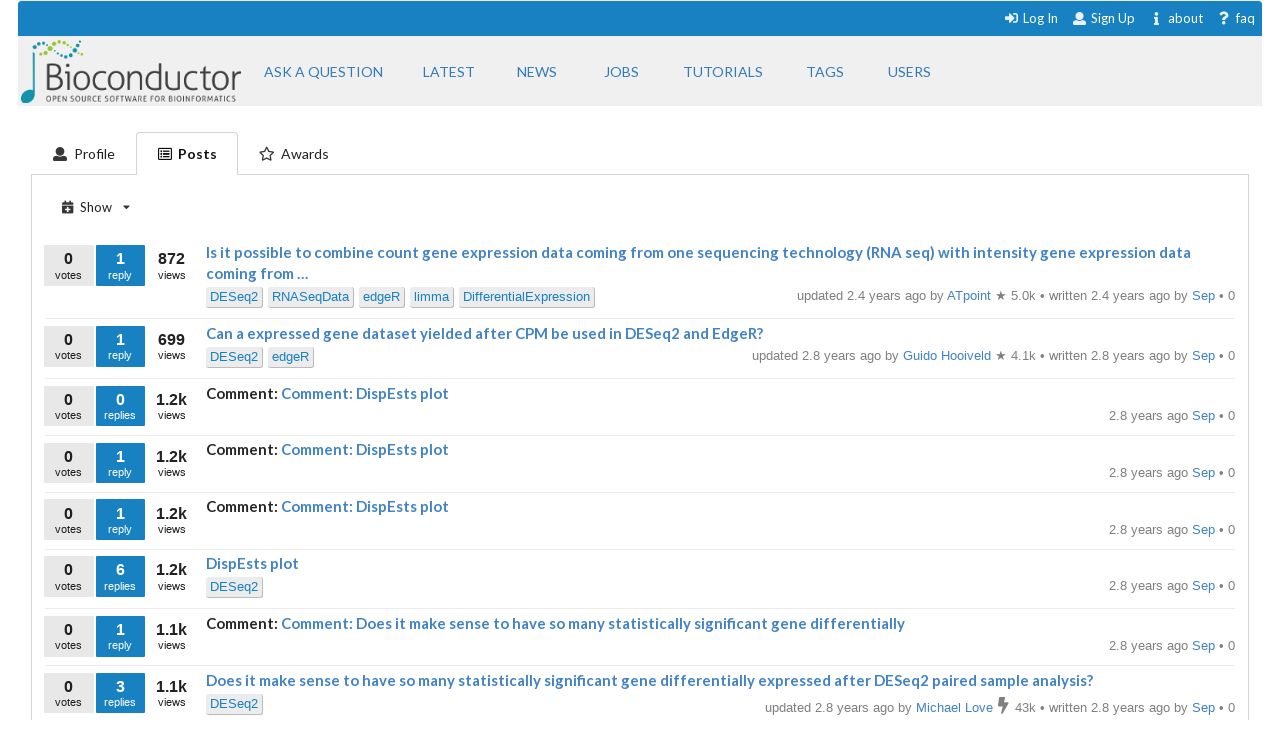

--- FILE ---
content_type: text/html; charset=utf-8
request_url: https://support.bioconductor.org/u/58256/?active=posts
body_size: 5244
content:





<html>
<head>

    <title>
        User: Sep
    </title>

    <meta charset="UTF-8">
    <meta name="viewport" content="width=device-width, initial-scale=1">

    
    
    <link rel="icon" href="/static/favicon.ico" type="image/x-icon"/>


    <script src="https://ajax.googleapis.com/ajax/libs/jquery/3.2.1/jquery.min.js"></script>
    
    
    <script async src="https://cdn.jsdelivr.net/npm/mathjax@3/es5/tex-chtml.js" id="MathJax-script"></script>
    <script src="https://ajax.googleapis.com/ajax/libs/jquery/3.2.1/jquery.min.js"></script>
    <script src="https://code.jquery.com/ui/1.12.1/jquery-ui.min.js"></script>
    <link disabled rel="stylesheet"
          href="//cdn.jsdelivr.net/gh/highlightjs/cdn-release@9.18.0/build/styles/default.min.css">
    <script async src="//cdn.jsdelivr.net/gh/highlightjs/cdn-release@9.18.0/build/highlight.min.js"></script>


    
    
        <!-- Global site tag (gtag.js) - Google Analytics -->
        <script async src="https://www.googletagmanager.com/gtag/js?id=UA-55275703-1"></script>
        <script>
            window.dataLayer = window.dataLayer || [];

            function gtag() {
                dataLayer.push(arguments);
            }

            gtag('js', new Date());

            gtag('config', "UA-55275703-1");
        </script>

    

    
    <link rel="stylesheet" href="/static/CACHE/css/output.b3e21268cb4d.css" type="text/css">

    
    <script src="/static/CACHE/js/output.61ea1554c967.js"></script>

    
    

    
    
    

    
    
    

</head>


<body itemscope itemtype="https://schema.org/QAPage">

<div class="ui inverted container main">

    

    <span class="menus">
        
        




<div class="ui top attached text menu" id="menu-topics">
    <div class="ui inverted dimmer"></div>
    
    


    <div class="right menu" id="login-opts">

        
            <a class="item " href="/accounts/login/">
                <i class="sign-in icon"></i>Log In</a>

            <a class="item " href="/accounts/signup/">
                <i class="user icon"></i> Sign Up</a>
        

        <a class="item " href="/info/about/"> <i
                class="info icon"></i>about</a>
        <a class="item  " href="/info/faq/"> <i
                class="question icon"></i> faq
        </a>
    </div>
</div>

        



<div class="ui labeled icon attached pointing menu" id="menu-header">
    
        <div class="header item" id="logo">
            <a href="https://support.bioconductor.org/"><img class="ui image"  src="/static/transparent-logo.png"></a>
        </div>
    

    <a class="item  format add-question" href="/new/post/">
        <span class="">Ask a question</span>
    </a>

    <a class="item  format " href="/">
    <span class="">Latest</span>
    </a>
    <a class=" item  format" href="/t/news/">
    <span class="">News</span>
    </a>
    <a class=" item  format " href="/t/jobs/">
    <span class="">Jobs</span>
    </a>

    <a class=" item  format " href="/t/tutorials/">
    <span class="">Tutorials</span>
    </a>

    <a class=" item   format " href="/t/">
        <span class="">Tags</span>
    </a>

    <a class=" item  format " href="/user/list/">
        <span class="">Users</span>
    </a>

</div>


    </span>

    <span class="phone-menus">
        



    <div class="header item" id="logo">
        <a href="/"><img class="ui image" width="220px" src="/static/transparent-logo.png"></a>
    </div>


<div class="ui labeled icon attached fluid pointing menu" id="menu-header" style="background-color: white">

    <div class="ui left simple dropdown item">

        <i class="bars icon"><i class="dropdown icon"></i></i>
        <div class="menu">
            <a class="item " href="/new/post/">
                <i class=" edit icon"></i>New Post
            </a>

            <a class="item  " href="/">
                <i class=" list icon"></i> Latest
            </a>
            <a class="item   " href="/t/news/">
                <i class=" newspaper icon"></i> News
            </a>
            <a class="item  " href="/t/jobs/">
                <i class=" briefcase icon"></i> Jobs
            </a>

            <a class="item  " href="/t/tutorials/">
                <i class=" info circle icon"></i> Tutorials
            </a>

            <a class="item  " href="/t/">
                <i class="tag icon"></i>Tags
            </a>
            <a class="item " href="/user/list/">
                <i class=" world icon"></i>
                Users
            </a>
        </div>

    </div>


    <div class="ui right simple dropdown  item">
        

    </div>

    <div class="ui right simple dropdown item">

        <i class="user icon"><i class="dropdown icon"></i></i>
        <div class="menu" id="login-opts">
            
                <a class="item " href="/accounts/login/"><i class="sign-in icon"></i>
                    Log In</a>
                <a class="item " href="/accounts/signup/"><i
                        class="arrow circle up icon"></i>
                    Sign Up</a>
            

            <a class="item " href="/info/about/"><i class="info circle icon"></i>About
            </a>
        </div>


    </div>
</div>

    </span>

    
        
        <div class="ui bottom attached segment block">

            
    <div class="ui vertical segment">

        <div class="ui top attached tabular  menu">
            <a class="  item"
               href="/u/58256/?active=profile">
                <i class="user icon"></i><span class="phone">Profile</span>
            </a>

            <a class="active item" href="/u/58256/?active=posts">
                <i class="list alternate outline icon"></i><span class="phone"> Posts</span>
            </a>

            <a class="  item" href="/u/58256/?active=awards">
                <i class="star outline icon"></i><span class="phone">Awards</span>
            </a>

        </div>

        <div class="ui bottom attached profile segment">
            
                



    <div class="ui small compact menu no-shadow">
        <div class="ui simple dropdown item">
            <i class="calendar plus icon"></i>
            <span class="tablet">Show</span>
            <i class="dropdown icon"></i>

            <div class="menu">
                <a class="item" href="/u/58256/?limit=all&amp;active=posts">
                    <i class="list icon"></i>all
                </a>
                <a class="item" href="/u/58256/?limit=questions&amp;active=posts">
                    <i class="question mark icon"></i>questions
                </a>
                <a class="item" href="/u/58256/?limit=tools&amp;active=posts">
                    <i class="cogs icon"></i>tools
                </a>

                <a class="item" href="/u/58256/?limit=blogs&amp;active=posts">
                    <i class="file icon"></i>blogs
                </a>
                <a class="item" href="/u/58256/?limit=news&amp;active=posts">
                    <i class="newspaper icon"></i>news
                </a>
                <a class="item" href="/u/58256/?limit=tutorials&amp;active=posts">
                    <i class="help icon"></i>tutorials
                </a>
                <a class="item" href="/u/58256/?limit=forum&amp;active=posts">
                    <i class="list icon"></i>forum
                </a>
                <a class="item" href="/u/58256/?limit=answers&amp;active=posts">
                    <i class="calendar minus outline icon"></i>answers
                </a>
                <a class="item" href="/u/58256/?limit=comments&amp;active=posts">
                    <i class="calendar alternate icon"></i>comments
                </a>

            </div>
        </div>
    </div>




<div class="ui divided items">
    

    
        






    <div class="post open item" data-value="9154070">

        <div class="stats">

            <div class="ui mini stat left label">
                <div>0</div>
                <div>votes</div>
            </div>

            <div class="ui label stat mini question has_answers open bookmark">
                <div>1</div>
                <div>reply</div>
            </div>

            <div class="ui label basic transparent stat mini">
                <div>872</div>
                <div>views</div>
            </div>
            
    



        </div>

        <div class="content">

            <div class="title mini header">
                
                <a href="/p/9154070/">
                    Is it possible to combine count gene expression data coming from one sequencing technology (RNA seq) with intensity gene expression data coming from …
                </a>
            </div>

            <div class="extra right floated">

                <div class="left floated">
                    
                        

    
        
        <a class="ptag" href="/tag/DESeq2/">
            DESeq2
        </a>
        
    
        
        <a class="ptag" href="/tag/RNASeqData/">
            RNASeqData
        </a>
        
    
        
        <a class="ptag" href="/tag/edgeR/">
            edgeR
        </a>
        
    
        
        <a class="ptag" href="/tag/limma/">
            limma
        </a>
        
    
        
        <a class="ptag" href="/tag/DifferentialExpression/">
            DifferentialExpression
        </a>
        
    

    


                    
                </div>

                

                <div class="right floated muted">
                    





    
        updated 2.4 years ago by

        <a itemprop="author" itemscope itemtype="https://schema.org/Person"
           href="/u/13662/">
            <span itemprop="name">ATpoint</span>
        </a>

        


    
        &starf;
    

    5.0k



        &bull;
    


        written 2.4 years ago by

        <a itemprop="author" itemscope itemtype="https://schema.org/Person"
           href="/u/58256/">
            <span itemprop="name">Sep</span>
        </a>

        


    
        &bull;
    

    0










                </div>

            </div>
        </div>

    </div>



    
        






    <div class="post open item" data-value="9150692">

        <div class="stats">

            <div class="ui mini stat left label">
                <div>0</div>
                <div>votes</div>
            </div>

            <div class="ui label stat mini question has_answers open bookmark">
                <div>1</div>
                <div>reply</div>
            </div>

            <div class="ui label basic transparent stat mini">
                <div>699</div>
                <div>views</div>
            </div>
            
    



        </div>

        <div class="content">

            <div class="title mini header">
                
                <a href="/p/9150692/">
                    Can a expressed gene dataset yielded after CPM be used in DESeq2 and EdgeR?
                </a>
            </div>

            <div class="extra right floated">

                <div class="left floated">
                    
                        

    
        
        <a class="ptag" href="/tag/DESeq2/">
            DESeq2
        </a>
        
    
        
        <a class="ptag" href="/tag/edgeR/">
            edgeR
        </a>
        
    

    


                    
                </div>

                

                <div class="right floated muted">
                    





    
        updated 2.8 years ago by

        <a itemprop="author" itemscope itemtype="https://schema.org/Person"
           href="/u/2020/">
            <span itemprop="name">Guido Hooiveld</span>
        </a>

        


    
        &starf;
    

    4.1k



        &bull;
    


        written 2.8 years ago by

        <a itemprop="author" itemscope itemtype="https://schema.org/Person"
           href="/u/58256/">
            <span itemprop="name">Sep</span>
        </a>

        


    
        &bull;
    

    0










                </div>

            </div>
        </div>

    </div>



    
        






    <div class="post open item" data-value="9150468">

        <div class="stats">

            <div class="ui mini stat left label">
                <div>0</div>
                <div>votes</div>
            </div>

            <div class="ui label stat mini question has_answers open bookmark">
                <div>0</div>
                <div>replies</div>
            </div>

            <div class="ui label basic transparent stat mini">
                <div>1.2k</div>
                <div>views</div>
            </div>
            
    



        </div>

        <div class="content">

            <div class="title mini header">
                Comment:
                <a href="/p/9150468/">
                    Comment: DispEsts plot
                </a>
            </div>

            <div class="extra right floated">

                <div class="left floated">
                    
                </div>

                

                <div class="right floated muted">
                    




    <span>
    
    
        2.8 years ago
    


    <a href="/u/58256/">
        Sep
    </a>

    


    
        &bull;
    

    0


    </span>







                </div>

            </div>
        </div>

    </div>



    
        






    <div class="post open item" data-value="9150448">

        <div class="stats">

            <div class="ui mini stat left label">
                <div>0</div>
                <div>votes</div>
            </div>

            <div class="ui label stat mini question has_answers open bookmark">
                <div>1</div>
                <div>reply</div>
            </div>

            <div class="ui label basic transparent stat mini">
                <div>1.2k</div>
                <div>views</div>
            </div>
            
    



        </div>

        <div class="content">

            <div class="title mini header">
                Comment:
                <a href="/p/9150448/">
                    Comment: DispEsts plot
                </a>
            </div>

            <div class="extra right floated">

                <div class="left floated">
                    
                </div>

                

                <div class="right floated muted">
                    




    <span>
    
    
        2.8 years ago
    


    <a href="/u/58256/">
        Sep
    </a>

    


    
        &bull;
    

    0


    </span>







                </div>

            </div>
        </div>

    </div>



    
        






    <div class="post open item" data-value="9150434">

        <div class="stats">

            <div class="ui mini stat left label">
                <div>0</div>
                <div>votes</div>
            </div>

            <div class="ui label stat mini question has_answers open bookmark">
                <div>1</div>
                <div>reply</div>
            </div>

            <div class="ui label basic transparent stat mini">
                <div>1.2k</div>
                <div>views</div>
            </div>
            
    



        </div>

        <div class="content">

            <div class="title mini header">
                Comment:
                <a href="/p/9150434/">
                    Comment: DispEsts plot
                </a>
            </div>

            <div class="extra right floated">

                <div class="left floated">
                    
                </div>

                

                <div class="right floated muted">
                    




    <span>
    
    
        2.8 years ago
    


    <a href="/u/58256/">
        Sep
    </a>

    


    
        &bull;
    

    0


    </span>







                </div>

            </div>
        </div>

    </div>



    
        






    <div class="post open item" data-value="9150422">

        <div class="stats">

            <div class="ui mini stat left label">
                <div>0</div>
                <div>votes</div>
            </div>

            <div class="ui label stat mini question has_answers open bookmark">
                <div>6</div>
                <div>replies</div>
            </div>

            <div class="ui label basic transparent stat mini">
                <div>1.2k</div>
                <div>views</div>
            </div>
            
    



        </div>

        <div class="content">

            <div class="title mini header">
                
                <a href="/p/9150422/">
                    DispEsts plot
                </a>
            </div>

            <div class="extra right floated">

                <div class="left floated">
                    
                        

    
        
        <a class="ptag" href="/tag/DESeq2/">
            DESeq2
        </a>
        
    

    


                    
                </div>

                

                <div class="right floated muted">
                    




    <span>
    
    
        2.8 years ago
    


    <a href="/u/58256/">
        Sep
    </a>

    


    
        &bull;
    

    0


    </span>







                </div>

            </div>
        </div>

    </div>



    
        






    <div class="post open item" data-value="9150405">

        <div class="stats">

            <div class="ui mini stat left label">
                <div>0</div>
                <div>votes</div>
            </div>

            <div class="ui label stat mini question has_answers open bookmark">
                <div>1</div>
                <div>reply</div>
            </div>

            <div class="ui label basic transparent stat mini">
                <div>1.1k</div>
                <div>views</div>
            </div>
            
    



        </div>

        <div class="content">

            <div class="title mini header">
                Comment:
                <a href="/p/9150405/">
                    Comment: Does it make sense to have so many statistically significant gene differentially
                </a>
            </div>

            <div class="extra right floated">

                <div class="left floated">
                    
                </div>

                

                <div class="right floated muted">
                    




    <span>
    
    
        2.8 years ago
    


    <a href="/u/58256/">
        Sep
    </a>

    


    
        &bull;
    

    0


    </span>







                </div>

            </div>
        </div>

    </div>



    
        






    <div class="post open item" data-value="9150272">

        <div class="stats">

            <div class="ui mini stat left label">
                <div>0</div>
                <div>votes</div>
            </div>

            <div class="ui label stat mini question has_answers open bookmark">
                <div>3</div>
                <div>replies</div>
            </div>

            <div class="ui label basic transparent stat mini">
                <div>1.1k</div>
                <div>views</div>
            </div>
            
    



        </div>

        <div class="content">

            <div class="title mini header">
                
                <a href="/p/9150272/">
                    Does it make sense to have so many statistically significant gene differentially expressed after DESeq2 paired sample analysis?
                </a>
            </div>

            <div class="extra right floated">

                <div class="left floated">
                    
                        

    
        
        <a class="ptag" href="/tag/DESeq2/">
            DESeq2
        </a>
        
    

    


                    
                </div>

                

                <div class="right floated muted">
                    





    
        updated 2.8 years ago by

        <a itemprop="author" itemscope itemtype="https://schema.org/Person"
           href="/u/5822/">
            <span itemprop="name">Michael Love</span>
        </a>

        


    
        <i class="ui muted bolt icon"></i>
    

    43k



        &bull;
    


        written 2.8 years ago by

        <a itemprop="author" itemscope itemtype="https://schema.org/Person"
           href="/u/58256/">
            <span itemprop="name">Sep</span>
        </a>

        


    
        &bull;
    

    0










                </div>

            </div>
        </div>

    </div>



    
        






    <div class="post open item" data-value="9150237">

        <div class="stats">

            <div class="ui mini stat left label">
                <div>0</div>
                <div>votes</div>
            </div>

            <div class="ui label stat mini question open bookmark">
                <div>0</div>
                <div>replies</div>
            </div>

            <div class="ui label basic transparent stat mini">
                <div>753</div>
                <div>views</div>
            </div>
            
    



        </div>

        <div class="content">

            <div class="title mini header">
                
                <a href="/p/9150237/">
                    Some questions regarding using limma and interpretation
                </a>
            </div>

            <div class="extra right floated">

                <div class="left floated">
                    
                        

    
        
        <a class="ptag" href="/tag/limma/">
            limma
        </a>
        
    

    


                    
                </div>

                

                <div class="right floated muted">
                    




    <span>
    
    
        2.8 years ago
    


    <a href="/u/58256/">
        Sep
    </a>

    


    
        &bull;
    

    0


    </span>







                </div>

            </div>
        </div>

    </div>



    
        






    <div class="post open item" data-value="9150202">

        <div class="stats">

            <div class="ui mini stat left label">
                <div>0</div>
                <div>votes</div>
            </div>

            <div class="ui label stat mini question has_answers open bookmark">
                <div>1</div>
                <div>reply</div>
            </div>

            <div class="ui label basic transparent stat mini">
                <div>1.2k</div>
                <div>views</div>
            </div>
            
    



        </div>

        <div class="content">

            <div class="title mini header">
                Comment:
                <a href="/p/9150202/">
                    Comment: Does the running time of DESeq function is much more longer for design factor co
                </a>
            </div>

            <div class="extra right floated">

                <div class="left floated">
                    
                </div>

                

                <div class="right floated muted">
                    




    <span>
    
    
        2.9 years ago
    


    <a href="/u/58256/">
        Sep
    </a>

    


    
        &bull;
    

    0


    </span>







                </div>

            </div>
        </div>

    </div>



    
        






    <div class="post open item" data-value="9150199">

        <div class="stats">

            <div class="ui mini stat left label">
                <div>0</div>
                <div>votes</div>
            </div>

            <div class="ui label stat mini question has_answers open bookmark">
                <div>1</div>
                <div>reply</div>
            </div>

            <div class="ui label basic transparent stat mini">
                <div>1.2k</div>
                <div>views</div>
            </div>
            
    



        </div>

        <div class="content">

            <div class="title mini header">
                Comment:
                <a href="/p/9150199/">
                    Comment: Does the running time of DESeq function is much more longer for design factor co
                </a>
            </div>

            <div class="extra right floated">

                <div class="left floated">
                    
                </div>

                

                <div class="right floated muted">
                    




    <span>
    
    
        2.9 years ago
    


    <a href="/u/58256/">
        Sep
    </a>

    


    
        &bull;
    

    0


    </span>







                </div>

            </div>
        </div>

    </div>



    
        






    <div class="post open item" data-value="9150189">

        <div class="stats">

            <div class="ui mini stat left label">
                <div>0</div>
                <div>votes</div>
            </div>

            <div class="ui label stat mini question has_answers open bookmark">
                <div>7</div>
                <div>replies</div>
            </div>

            <div class="ui label basic transparent stat mini">
                <div>1.2k</div>
                <div>views</div>
            </div>
            
    



        </div>

        <div class="content">

            <div class="title mini header">
                
                <a href="/p/9150189/">
                    Does the running time of DESeq function is much more longer for design factor containing two variable compare to  design factor containing only one v…
                </a>
            </div>

            <div class="extra right floated">

                <div class="left floated">
                    
                        

    
        
        <a class="ptag" href="/tag/DESeq2/">
            DESeq2
        </a>
        
    

    


                    
                </div>

                

                <div class="right floated muted">
                    





    
        updated 2.9 years ago by

        <a itemprop="author" itemscope itemtype="https://schema.org/Person"
           href="/u/5822/">
            <span itemprop="name">Michael Love</span>
        </a>

        


    
        <i class="ui muted bolt icon"></i>
    

    43k



        &bull;
    


        written 2.9 years ago by

        <a itemprop="author" itemscope itemtype="https://schema.org/Person"
           href="/u/58256/">
            <span itemprop="name">Sep</span>
        </a>

        


    
        &bull;
    

    0










                </div>

            </div>
        </div>

    </div>



    
        






    <div class="post open item" data-value="9150192">

        <div class="stats">

            <div class="ui mini stat left label">
                <div>0</div>
                <div>votes</div>
            </div>

            <div class="ui label stat mini question has_answers open bookmark">
                <div>1</div>
                <div>reply</div>
            </div>

            <div class="ui label basic transparent stat mini">
                <div>1.2k</div>
                <div>views</div>
            </div>
            
    



        </div>

        <div class="content">

            <div class="title mini header">
                Comment:
                <a href="/p/9150192/">
                    Comment: Does the running time of DESeq function is much more longer for design factor co
                </a>
            </div>

            <div class="extra right floated">

                <div class="left floated">
                    
                </div>

                

                <div class="right floated muted">
                    




    <span>
    
    
        2.9 years ago
    


    <a href="/u/58256/">
        Sep
    </a>

    


    
        &bull;
    

    0


    </span>







                </div>

            </div>
        </div>

    </div>



    
        






    <div class="post open item" data-value="9150059">

        <div class="stats">

            <div class="ui mini stat left label">
                <div>0</div>
                <div>votes</div>
            </div>

            <div class="ui label stat mini question has_answers open bookmark">
                <div>0</div>
                <div>replies</div>
            </div>

            <div class="ui label basic transparent stat mini">
                <div>5.6k</div>
                <div>views</div>
            </div>
            
    



        </div>

        <div class="content">

            <div class="title mini header">
                Comment:
                <a href="/p/9150059/">
                    Comment: Is there any chance to solve &quot;the model matrix is not full rank&quot; in DESeq2?
                </a>
            </div>

            <div class="extra right floated">

                <div class="left floated">
                    
                </div>

                

                <div class="right floated muted">
                    




    <span>
    
    
        2.9 years ago
    


    <a href="/u/58256/">
        Sep
    </a>

    


    
        &bull;
    

    0


    </span>







                </div>

            </div>
        </div>

    </div>



    
        






    <div class="post open item" data-value="9149990">

        <div class="stats">

            <div class="ui mini stat left label">
                <div>3</div>
                <div>votes</div>
            </div>

            <div class="ui label stat mini question has_answers open bookmark">
                <div>10</div>
                <div>replies</div>
            </div>

            <div class="ui label basic transparent stat mini">
                <div>5.6k</div>
                <div>views</div>
            </div>
            
    



        </div>

        <div class="content">

            <div class="title mini header">
                
                <a href="/p/9149990/">
                    Is there any chance to solve &quot;the model matrix is not full rank&quot; in DESeq2?
                </a>
            </div>

            <div class="extra right floated">

                <div class="left floated">
                    
                        

    
        
        <a class="ptag" href="/tag/DESeq2/">
            DESeq2
        </a>
        
    

    


                    
                </div>

                

                <div class="right floated muted">
                    




    <span>
    
    
        2.9 years ago
    


    <a href="/u/58256/">
        Sep
    </a>

    


    
        &bull;
    

    0


    </span>







                </div>

            </div>
        </div>

    </div>



    
        






    <div class="post open item" data-value="9150030">

        <div class="stats">

            <div class="ui mini stat left label">
                <div>0</div>
                <div>votes</div>
            </div>

            <div class="ui label stat mini question has_answers open bookmark">
                <div>0</div>
                <div>replies</div>
            </div>

            <div class="ui label basic transparent stat mini">
                <div>5.6k</div>
                <div>views</div>
            </div>
            
    



        </div>

        <div class="content">

            <div class="title mini header">
                Comment:
                <a href="/p/9150030/">
                    Comment: Is there any chance to solve &quot;the model matrix is not full rank&quot; in DESeq2?
                </a>
            </div>

            <div class="extra right floated">

                <div class="left floated">
                    
                </div>

                

                <div class="right floated muted">
                    




    <span>
    
    
        2.9 years ago
    


    <a href="/u/58256/">
        Sep
    </a>

    


    
        &bull;
    

    0


    </span>







                </div>

            </div>
        </div>

    </div>



    
        






    <div class="post open item" data-value="9150026">

        <div class="stats">

            <div class="ui mini stat left label">
                <div>0</div>
                <div>votes</div>
            </div>

            <div class="ui label stat mini question has_answers open bookmark">
                <div>1</div>
                <div>reply</div>
            </div>

            <div class="ui label basic transparent stat mini">
                <div>5.6k</div>
                <div>views</div>
            </div>
            
    



        </div>

        <div class="content">

            <div class="title mini header">
                Comment:
                <a href="/p/9150026/">
                    Comment: Is there any chance to solve &quot;the model matrix is not full rank&quot; in DESeq2?
                </a>
            </div>

            <div class="extra right floated">

                <div class="left floated">
                    
                </div>

                

                <div class="right floated muted">
                    




    <span>
    
    
        2.9 years ago
    


    <a href="/u/58256/">
        Sep
    </a>

    


    
        &bull;
    

    0


    </span>







                </div>

            </div>
        </div>

    </div>



    
        






    <div class="post open item" data-value="9149997">

        <div class="stats">

            <div class="ui mini stat left label">
                <div>0</div>
                <div>votes</div>
            </div>

            <div class="ui label stat mini question has_answers open bookmark">
                <div>1</div>
                <div>reply</div>
            </div>

            <div class="ui label basic transparent stat mini">
                <div>5.6k</div>
                <div>views</div>
            </div>
            
    



        </div>

        <div class="content">

            <div class="title mini header">
                Comment:
                <a href="/p/9149997/">
                    Comment: Is there any chance to solve &quot;the model matrix is not full rank&quot; in DESeq2?
                </a>
            </div>

            <div class="extra right floated">

                <div class="left floated">
                    
                </div>

                

                <div class="right floated muted">
                    




    <span>
    
    
        2.9 years ago
    


    <a href="/u/58256/">
        Sep
    </a>

    


    
        &bull;
    

    0


    </span>







                </div>

            </div>
        </div>

    </div>



    
        






    <div class="post open item" data-value="9149995">

        <div class="stats">

            <div class="ui mini stat left label">
                <div>0</div>
                <div>votes</div>
            </div>

            <div class="ui label stat mini question has_answers open bookmark">
                <div>0</div>
                <div>replies</div>
            </div>

            <div class="ui label basic transparent stat mini">
                <div>5.6k</div>
                <div>views</div>
            </div>
            
    



        </div>

        <div class="content">

            <div class="title mini header">
                Comment:
                <a href="/p/9149995/">
                    Comment: Is there any chance to solve &quot;the model matrix is not full rank&quot; in DESeq2?
                </a>
            </div>

            <div class="extra right floated">

                <div class="left floated">
                    
                </div>

                

                <div class="right floated muted">
                    




    <span>
    
    
        2.9 years ago
    


    <a href="/u/58256/">
        Sep
    </a>

    


    
        &bull;
    

    0


    </span>







                </div>

            </div>
        </div>

    </div>



    
        






    <div class="post open item" data-value="9149384">

        <div class="stats">

            <div class="ui mini stat left label">
                <div>0</div>
                <div>votes</div>
            </div>

            <div class="ui label stat mini question has_answers open bookmark">
                <div>2</div>
                <div>replies</div>
            </div>

            <div class="ui label basic transparent stat mini">
                <div>875</div>
                <div>views</div>
            </div>
            
    



        </div>

        <div class="content">

            <div class="title mini header">
                
                <a href="/p/9149384/">
                    Does DESeq2 work for investigating the gene differential expression before and after the treat but in the same sample?
                </a>
            </div>

            <div class="extra right floated">

                <div class="left floated">
                    
                        

    
        
        <a class="ptag" href="/tag/DESeq2/">
            DESeq2
        </a>
        
    

    


                    
                </div>

                

                <div class="right floated muted">
                    





    
        updated 2.9 years ago by

        <a itemprop="author" itemscope itemtype="https://schema.org/Person"
           href="/u/5822/">
            <span itemprop="name">Michael Love</span>
        </a>

        


    
        <i class="ui muted bolt icon"></i>
    

    43k



        &bull;
    


        written 2.9 years ago by

        <a itemprop="author" itemscope itemtype="https://schema.org/Person"
           href="/u/58256/">
            <span itemprop="name">Sep</span>
        </a>

        


    
        &bull;
    

    0










                </div>

            </div>
        </div>

    </div>



    
        






    <div class="post open item" data-value="9148907">

        <div class="stats">

            <div class="ui mini stat left label">
                <div>0</div>
                <div>votes</div>
            </div>

            <div class="ui label stat mini question has_answers open bookmark">
                <div>0</div>
                <div>replies</div>
            </div>

            <div class="ui label basic transparent stat mini">
                <div>3.9k</div>
                <div>views</div>
            </div>
            
    



        </div>

        <div class="content">

            <div class="title mini header">
                Comment:
                <a href="/p/9148907/">
                    Comment: Do the count values should be only integer to be able to use DESeq2?
                </a>
            </div>

            <div class="extra right floated">

                <div class="left floated">
                    
                </div>

                

                <div class="right floated muted">
                    




    <span>
    
    
        3.0 years ago
    


    <a href="/u/58256/">
        Sep
    </a>

    


    
        &bull;
    

    0


    </span>







                </div>

            </div>
        </div>

    </div>



    
        






    <div class="post open item" data-value="9148902">

        <div class="stats">

            <div class="ui mini stat left label">
                <div>1</div>
                <div>vote</div>
            </div>

            <div class="ui label stat mini question has_answers open bookmark">
                <div>3</div>
                <div>replies</div>
            </div>

            <div class="ui label basic transparent stat mini">
                <div>3.9k</div>
                <div>views</div>
            </div>
            
    



        </div>

        <div class="content">

            <div class="title mini header">
                
                <a href="/p/9148902/">
                    Do the count values should be only integer to be able to use DESeq2?
                </a>
            </div>

            <div class="extra right floated">

                <div class="left floated">
                    
                        

    
        
        <a class="ptag" href="/tag/DESeq2/">
            DESeq2
        </a>
        
    

    


                    
                </div>

                

                <div class="right floated muted">
                    




    <span>
    
    
        3.0 years ago
    


    <a href="/u/58256/">
        Sep
    </a>

    


    
        &bull;
    

    0


    </span>







                </div>

            </div>
        </div>

    </div>



    
    <div class="ui page-bar segment">
        







    <span class="phone">22
    results
    &bull;

        Page </span> 1 of 1







    </div>

</div>

            

        </div>

    </div>



        </div>
    

    
        


<div class="ui three  center aligned column stackable tiny grid">
    <div class=" left aligned column" style="padding-right: 13%">

        <b>Content</b>
        <a href="/#search-anchor">Search</a><br>
        <a href="/user/list/">Users</a><br>
        <a href="/t/">Tags</a><br>
        <a href="/b/list/">Badges</a>

    </div>
    <div class="left aligned column" style="padding-right: 12%">
        <b>Help</b>
        <a href="/info/about/">About</a><br>
        <a href="/info/faq/">FAQ</a><br>

    </div>
    <div class=" left aligned column">

        <b>Access</b>
        <a href="/info/rss/">RSS</a><br>
        <a href="/info/api/">API</a><br>
        <a href="#">Stats</a>

    </div>
</div>
<div class="ui divider"></div>

<div class="ui vertical center aligned basic segment">
    <p>Use of this site constitutes acceptance of our <a href="/info/policy/">User Agreement and Privacy
        Policy</a>.</p>
    <div class="smaller muted">
        Powered by the <a href="https://github.com/ialbert/biostar-central" class="ui image">
        <img src="/static/images/badge-forum.svg"></a> version 2.3.6
    </div>

</div>
    

    

</div>


</body>


</html>
